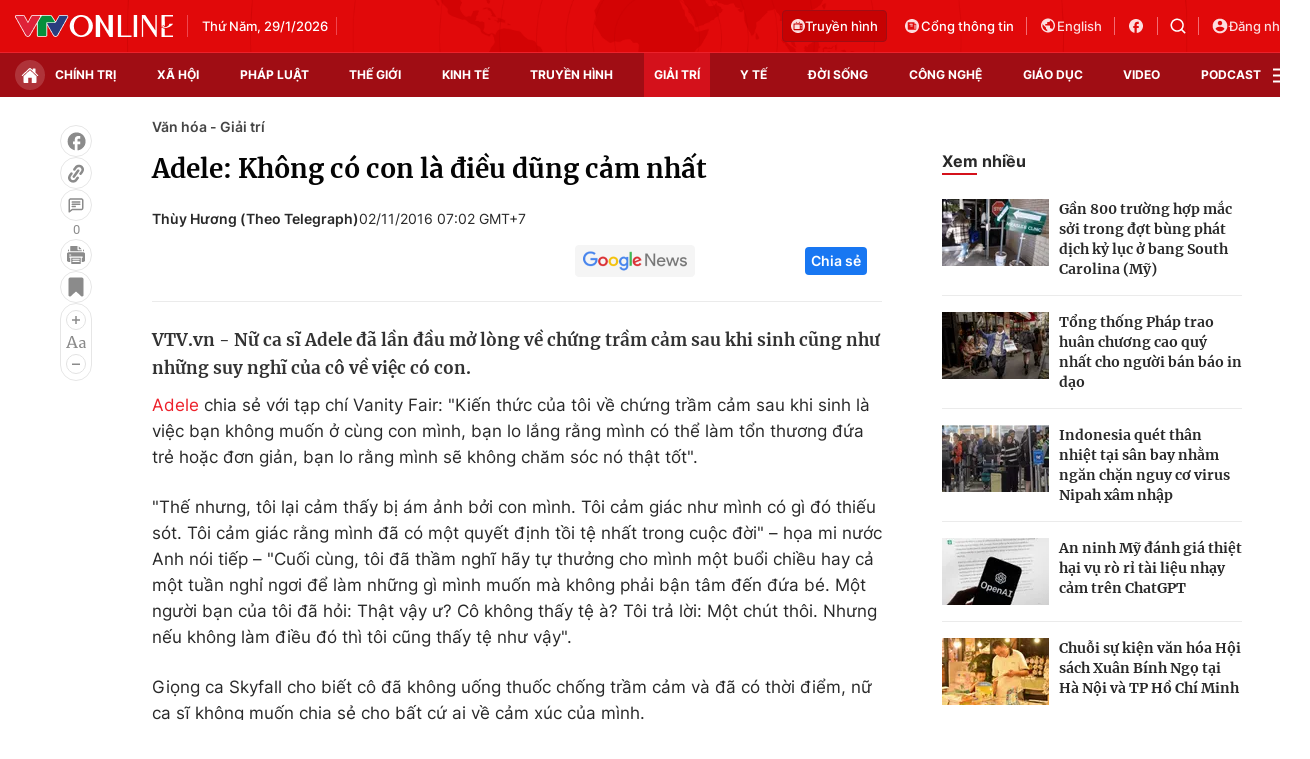

--- FILE ---
content_type: text/html; charset=utf-8
request_url: https://vtv.vn/ajax-detail-bottom-10087.htm
body_size: 5595
content:
<div class="hidden">
    <div class="box-category" data-layout="33" data-cd-key=siteid100:highestviewnews:zoneid10087hour24 >
                    <div class="box-category-top">
                <h2>
                    <span class="box-category-title">
                        Xem nhiều
                    </span>
                </h2>
            </div>
                <div class="box-category-middle">
                            <div class="box-category-item" data-id="100260128144414252"
                 >
                                             <a class="box-category-link-with-avatar img-resize" href="/tan-tam-ky-sap-chieu-rap-o-viet-nam-100260128144414252.htm"
                        title="Tầm Tần ký sắp chiếu rạp ở Việt Nam"   data-newstype="0"  data-type="0">
                                                    <img data-type="avatar"
                                src="https://cdn-images.vtv.vn/zoom/107_67/66349b6076cb4dee98746cf1/2026/01/28/tam-tan-ky-2-15474420449034592277036-56162618337049260570059.jpg"
                                alt="Tầm Tần ký sắp chiếu rạp ở Việt Nam" loading=lazy 
                                class="box-category-avatar">
                        
                                            </a>
                                    <div class="box-category-content" >
            <!-- Ảnh dọc-->
                        <h3 class="box-category-title-text">
                <a data-type="title" data-linktype="newsdetail" data-id="100260128144414252"
                    class="box-category-link-title" data-type="0"
                     data-newstype="0"                     href="/tan-tam-ky-sap-chieu-rap-o-viet-nam-100260128144414252.htm"
                    title="Tầm Tần ký sắp chiếu rạp ở Việt Nam"
                     data-trimline="4" >Tầm Tần ký sắp chiếu rạp ở Việt Nam</a>
                </h3>

                
                
                                <!-- Ảnh dọc-->
                





























        </div>
    </div>

                            <div class="box-category-item" data-id="100260129082801196"
                 >
                                             <a class="box-category-link-with-avatar img-resize" href="/phim-tai-lieu-loving-karma-hanh-trinh-12-nam-thay-doi-cuoc-doi-co-be-tashi-100260129082801196.htm"
                        title="Phim tài liệu &quot;Loving Karma&quot; – Hành trình 12 năm thay đổi cuộc đời cô bé Tashi"   data-newstype="0"  data-type="0">
                                                    <img data-type="avatar"
                                src="https://cdn-images.vtv.vn/zoom/107_67/66349b6076cb4dee98746cf1/2026/01/29/package-media-17884584087117157929365-25431408022356472484624.png"
                                alt="Phim tài liệu &quot;Loving Karma&quot; – Hành trình 12 năm thay đổi cuộc đời cô bé Tashi" loading=lazy 
                                class="box-category-avatar">
                        
                                            </a>
                                    <div class="box-category-content" >
            <!-- Ảnh dọc-->
                        <h3 class="box-category-title-text">
                <a data-type="title" data-linktype="newsdetail" data-id="100260129082801196"
                    class="box-category-link-title" data-type="0"
                     data-newstype="0"                     href="/phim-tai-lieu-loving-karma-hanh-trinh-12-nam-thay-doi-cuoc-doi-co-be-tashi-100260129082801196.htm"
                    title="Phim tài liệu &quot;Loving Karma&quot; – Hành trình 12 năm thay đổi cuộc đời cô bé Tashi"
                     data-trimline="4" >Phim tài liệu &quot;Loving Karma&quot; – Hành trình 12 năm thay đổi cuộc đời cô bé Tashi</a>
                </h3>

                
                
                                <!-- Ảnh dọc-->
                





























        </div>
    </div>

                            <div class="box-category-item" data-id="100260128173035243"
                 >
                                             <a class="box-category-link-with-avatar img-resize" href="/dao-dien-minh-beta-va-nhieu-tam-huyet-cho-su-phat-trien-cong-nghiep-van-hoa-100260128173035243.htm"
                        title="Đạo diễn Minh Beta và nhiều tâm huyết cho sự phát triển công nghiệp văn hóa"   data-newstype="1"  data-type="29">
                                                    <img data-type="avatar"
                                src="https://cdn-images.vtv.vn/zoom/107_67/66349b6076cb4dee98746cf1/2026/01/28/minh-beta-3-59900345229623747008497-33174014634700332993026.JPG"
                                alt="Đạo diễn Minh Beta và nhiều tâm huyết cho sự phát triển công nghiệp văn hóa" loading=lazy 
                                class="box-category-avatar">
                        
                                            </a>
                                    <div class="box-category-content" >
            <!-- Ảnh dọc-->
                        <h3 class="box-category-title-text">
                <a data-type="title" data-linktype="newsdetail" data-id="100260128173035243"
                    class="box-category-link-title" data-type="29"
                     data-newstype="1"                     href="/dao-dien-minh-beta-va-nhieu-tam-huyet-cho-su-phat-trien-cong-nghiep-van-hoa-100260128173035243.htm"
                    title="Đạo diễn Minh Beta và nhiều tâm huyết cho sự phát triển công nghiệp văn hóa"
                     data-trimline="4" >Đạo diễn Minh Beta và nhiều tâm huyết cho sự phát triển công nghiệp văn hóa</a>
                </h3>

                
                
                                <!-- Ảnh dọc-->
                





























        </div>
    </div>

                            <div class="box-category-item" data-id="100260128153825377"
                 >
                                             <a class="box-category-link-with-avatar img-resize" href="/duong-tu-bach-loc-vuong-so-nhien-doi-dau-trong-thang-2-100260128153825377.htm"
                        title="Dương Tử, Bạch Lộc, Vương Sở Nhiên đối đầu trong tháng 2"   data-newstype="0"  data-type="0">
                                                    <img data-type="avatar"
                                src="https://cdn-images.vtv.vn/zoom/107_67/66349b6076cb4dee98746cf1/2026/01/28/beautyplus-collage-2026-01-28t09-40-59-27474073182697052488888-79905350253955647865985.png"
                                alt="Dương Tử, Bạch Lộc, Vương Sở Nhiên đối đầu trong tháng 2" loading=lazy 
                                class="box-category-avatar">
                        
                                            </a>
                                    <div class="box-category-content" >
            <!-- Ảnh dọc-->
                        <h3 class="box-category-title-text">
                <a data-type="title" data-linktype="newsdetail" data-id="100260128153825377"
                    class="box-category-link-title" data-type="0"
                     data-newstype="0"                     href="/duong-tu-bach-loc-vuong-so-nhien-doi-dau-trong-thang-2-100260128153825377.htm"
                    title="Dương Tử, Bạch Lộc, Vương Sở Nhiên đối đầu trong tháng 2"
                     data-trimline="4" >Dương Tử, Bạch Lộc, Vương Sở Nhiên đối đầu trong tháng 2</a>
                </h3>

                
                
                                <!-- Ảnh dọc-->
                





























        </div>
    </div>

                            <div class="box-category-item" data-id="100260129103356427"
                 >
                                             <a class="box-category-link-with-avatar img-resize" href="/quan-doi-han-quoc-go-bo-noi-dung-co-cha-eun-woo-sau-cao-buoc-tron-thue-100260129103356427.htm"
                        title="Quân đội Hàn Quốc gỡ bỏ nội dung có Cha Eun-woo sau cáo buộc trốn thuế"   data-newstype="0"  data-type="0">
                                                    <img data-type="avatar"
                                src="https://cdn-images.vtv.vn/zoom/107_67/66349b6076cb4dee98746cf1/2026/01/29/package-media-70212507232585386827171-73845379127097183390705.png"
                                alt="Quân đội Hàn Quốc gỡ bỏ nội dung có Cha Eun-woo sau cáo buộc trốn thuế" loading=lazy 
                                class="box-category-avatar">
                        
                                            </a>
                                    <div class="box-category-content" >
            <!-- Ảnh dọc-->
                        <h3 class="box-category-title-text">
                <a data-type="title" data-linktype="newsdetail" data-id="100260129103356427"
                    class="box-category-link-title" data-type="0"
                     data-newstype="0"                     href="/quan-doi-han-quoc-go-bo-noi-dung-co-cha-eun-woo-sau-cao-buoc-tron-thue-100260129103356427.htm"
                    title="Quân đội Hàn Quốc gỡ bỏ nội dung có Cha Eun-woo sau cáo buộc trốn thuế"
                     data-trimline="4" >Quân đội Hàn Quốc gỡ bỏ nội dung có Cha Eun-woo sau cáo buộc trốn thuế</a>
                </h3>

                
                
                                <!-- Ảnh dọc-->
                





























        </div>
    </div>

                    </div>
    </div>
</div>
    <div class="detail-sm-main">
        <div class="box-category" data-marked-zoneid=vtv_detail_chuyenmuc data-layout="35"  data-cd-key=siteid100:newsinzonesharenews:zone10087 >
        <div class="box-category-top">
            <h2>
            <span class="box-category-title" >
                Tin cùng chuyên mục
            </span>
            </h2>
            <div class="box-action">
                                    <span class="text-days">
                                        Xem theo ngày
                                    </span>

    <div class="list-form">
        <select class="select-item sDay">
            <option  value="0">Ngày</option>
            <option value="1">1</option>
            <option value="2">2</option>
            <option value="3">3</option>
            <option value="4">4</option>
            <option value="5">5</option>
            <option value="6">6</option>
            <option value="7">7</option>
            <option value="8">8</option>
            <option value="9">9</option>
            <option value="10">10</option>
            <option value="11">11</option>
            <option value="12">12</option>
            <option value="13">13</option>
            <option value="14">14</option>
            <option value="15">15</option>
            <option value="16">16</option>
            <option value="17">17</option>
            <option value="18">18</option>
            <option value="19">19</option>
            <option value="20">20</option>
            <option value="21">21</option>
            <option value="22">22</option>
            <option value="23">23</option>
            <option value="24">24</option>
            <option value="25">25</option>
            <option value="26">26</option>
            <option value="27">27</option>
            <option value="28">28</option>
            <option value="29">29</option>
            <option value="30">30</option>
            <option value="31">31</option>
        </select>

        <select class="select-item sMonth">
            <option value="0">Tháng</option>
            <option value="1">Tháng 1</option>
            <option value="2">Tháng 2</option>
            <option value="3">Tháng 3</option>
            <option value="4">Tháng 4</option>
            <option value="5">Tháng 5</option>
            <option value="6">Tháng 6</option>
            <option value="7">Tháng 7</option>
            <option value="8">Tháng 8</option>
            <option value="9">Tháng 9</option>
            <option value="10">Tháng 10</option>
            <option value="11">Tháng 11</option>
            <option value="12">Tháng 12</option>
        </select>

        <select class="select-item sYear">
            <option value="0">Năm</option>
                                        <option value="2026">2026</option>
                            <option value="2025">2025</option>
                            <option value="2024">2024</option>
                            <option value="2023">2023</option>
                            <option value="2022">2022</option>
                            <option value="2021">2021</option>
                            <option value="2020">2020</option>
                            <option value="2019">2019</option>
                    </select>
        <a href="javascript:;" onclick="XemTheoNgay()" class="views" rel="nofollow">XEM</a>
    </div>
</div>
<script>

    $('.sDay').val(29);
    $('.sMonth').val(01);
    $('.sYear').val(2026);
    function XemTheoNgay() {
        var hdZoneUrl = $('#hdZoneUrl').val();
        var hdParentUrl = $('#hdParentUrl').val();

        if (hdParentUrl != undefined && hdParentUrl != '' && hdZoneUrl != 'hdZoneUrl' && hdZoneUrl != undefined) {
            var shortUrl = `/${hdParentUrl}/${hdZoneUrl}`;
        }else if( hdZoneUrl != 'hdZoneUrl' && hdZoneUrl != undefined) {
            var shortUrl = `/${hdZoneUrl}`;
        }


        var day = (($('.sDay').val()<10)?'0':'') + $('.sDay').val() + '';
        var month =(($('.sMonth').val()<10)?'0':'') + $('.sMonth').val() + '';
        var year = $('.sYear').val() + '';


        if (day == '0' || month == '0' || year == '0') {
            alert('Bạn vui lòng chọn đủ ngày tháng năm.');
            return;
        }

        try {
            var re = /^(0[1-9]|[12][0-9]|3[01])-(0[1-9]|1[0-2])-\d{4}$/;

            var dateInput = day + '-' + month + '-' + year;

            var minYear = 1902;
            var maxYear = (new Date()).getFullYear();

            if (regs = dateInput.match(re)) {
                if (regs[1] < 1 || regs[1] > 31) {
                    alert("Giá trị ngày không đúng: " + regs[1]);
                    return;
                } else if (regs[2] < 1 || regs[2] > 12) {
                    alert("Giá trị tháng không đúng: " + regs[2]);
                    return;
                } else if (regs[3] < minYear || regs[3] > maxYear) {
                    alert("Giá trị năm không đúng: " + regs[3] + " - phải nằm trong khoảng " + minYear + " và " + maxYear);
                    return;
                }

                /* check leap year*/

                switch (month) {
                    case "4":
                    case "04":
                    case "6":
                    case "06":
                    case "9":
                    case "09":
                    case "11":
                        if (day > 30) {
                            alert('Không tồn tại ngày: "' + day + '/' + month + '/' + year + '". Hãy thử lại');
                            return;
                        }
                        break;
                    case "2":
                    case "02":
                        var isLeapYear = parseFloat(year) % 4 == 0;

                        if (day > (isLeapYear ? 29 : 28)) {
                            alert('Không tồn tại ngày: "' + day + '/' + month + '/' + year + '". Hãy thử lại');
                            return;
                        }
                        break;
                }
            } else {
                alert('Không tồn tại ngày: "' + day + '/' + month + '/' + year + '". Hãy thử lại');
                return;
            }

            /* date time OK*/
            var url = `${shortUrl}/xem-theo-ngay/${dateInput}.htm`;

            //alert(url);
            window.location = url;
        } catch (e) {
            console.log('exception:' + e);
            alert('Không tồn tại ngày: "' + day + '/' + month + '/' + year + '". Hãy thử lại');
        }
    }
</script>

        </div>

        <div class="box-category-middle">
                            <div class="box-category-item" data-id="100260129151124357"
                 >
                                             <a class="box-category-link-with-avatar img-resize" href="/van-chuong-tp-ho-chi-minh-trong-khong-gian-phat-trien-moi-100260129151124357.htm"
                        title="Văn chương TP Hồ Chí Minh trong không gian phát triển mới"   data-newstype="0"  data-type="0">
                                                    <img data-type="avatar"
                                src="https://cdn-images.vtv.vn/zoom/227_142/66349b6076cb4dee98746cf1/2026/01/29/package-media-57770111712742448291025-89611355054937799492218.png"
                                alt="Văn chương TP Hồ Chí Minh trong không gian phát triển mới" loading=lazy 
                                class="box-category-avatar">
                        
                                            </a>
                                    <div class="box-category-content" >
            <!-- Ảnh dọc-->
                        <h3 class="box-category-title-text">
                <a data-type="title" data-linktype="newsdetail" data-id="100260129151124357"
                    class="box-category-link-title" data-type="0"
                     data-newstype="0"                     href="/van-chuong-tp-ho-chi-minh-trong-khong-gian-phat-trien-moi-100260129151124357.htm"
                    title="Văn chương TP Hồ Chí Minh trong không gian phát triển mới"
                     data-trimline="3" >Văn chương TP Hồ Chí Minh trong không gian phát triển mới</a>
                </h3>

                
                
                                <!-- Ảnh dọc-->
                





























        </div>
    </div>

                            <div class="box-category-item" data-id="100260129140820704"
                 >
                                             <a class="box-category-link-with-avatar img-resize" href="/truoc-them-ra-rap-phim-tet-nha-minh-di-thoi-mo-tour-chua-lanh-cho-sinh-vien-100260129140820704.htm"
                        title="Trước thềm ra rạp, phim Tết Nhà mình đi thôi mở tour &quot;chữa lành&quot; cho sinh viên"   data-newstype="0"  data-type="0">
                                                    <img data-type="avatar"
                                src="https://cdn-images.vtv.vn/zoom/227_142/66349b6076cb4dee98746cf1/2026/01/29/nmddt-school-tour-2-17526262695125493454650-54085671279266743848252.jpg"
                                alt="Trước thềm ra rạp, phim Tết Nhà mình đi thôi mở tour &quot;chữa lành&quot; cho sinh viên" loading=lazy 
                                class="box-category-avatar">
                        
                                            </a>
                                    <div class="box-category-content" >
            <!-- Ảnh dọc-->
                        <h3 class="box-category-title-text">
                <a data-type="title" data-linktype="newsdetail" data-id="100260129140820704"
                    class="box-category-link-title" data-type="0"
                     data-newstype="0"                     href="/truoc-them-ra-rap-phim-tet-nha-minh-di-thoi-mo-tour-chua-lanh-cho-sinh-vien-100260129140820704.htm"
                    title="Trước thềm ra rạp, phim Tết Nhà mình đi thôi mở tour &quot;chữa lành&quot; cho sinh viên"
                     data-trimline="3" >Trước thềm ra rạp, phim Tết Nhà mình đi thôi mở tour &quot;chữa lành&quot; cho sinh viên</a>
                </h3>

                
                
                                <!-- Ảnh dọc-->
                





























        </div>
    </div>

                            <div class="box-category-item" data-id="100260129103356427"
                 >
                                             <a class="box-category-link-with-avatar img-resize" href="/quan-doi-han-quoc-go-bo-noi-dung-co-cha-eun-woo-sau-cao-buoc-tron-thue-100260129103356427.htm"
                        title="Quân đội Hàn Quốc gỡ bỏ nội dung có Cha Eun-woo sau cáo buộc trốn thuế"   data-newstype="0"  data-type="0">
                                                    <img data-type="avatar"
                                src="https://cdn-images.vtv.vn/zoom/227_142/66349b6076cb4dee98746cf1/2026/01/29/package-media-70212507232585386827171-73845379127097183390705.png"
                                alt="Quân đội Hàn Quốc gỡ bỏ nội dung có Cha Eun-woo sau cáo buộc trốn thuế" loading=lazy 
                                class="box-category-avatar">
                        
                                            </a>
                                    <div class="box-category-content" >
            <!-- Ảnh dọc-->
                        <h3 class="box-category-title-text">
                <a data-type="title" data-linktype="newsdetail" data-id="100260129103356427"
                    class="box-category-link-title" data-type="0"
                     data-newstype="0"                     href="/quan-doi-han-quoc-go-bo-noi-dung-co-cha-eun-woo-sau-cao-buoc-tron-thue-100260129103356427.htm"
                    title="Quân đội Hàn Quốc gỡ bỏ nội dung có Cha Eun-woo sau cáo buộc trốn thuế"
                     data-trimline="3" >Quân đội Hàn Quốc gỡ bỏ nội dung có Cha Eun-woo sau cáo buộc trốn thuế</a>
                </h3>

                
                
                                <!-- Ảnh dọc-->
                





























        </div>
    </div>

                            <div class="box-category-item" data-id="100260129131307214"
                 >
                                             <a class="box-category-link-with-avatar img-resize" href="/bruce-willis-khong-he-biet-minh-bi-chung-mat-tri-nho-100260129131307214.htm"
                        title="Bruce Willis không hề biết mình bị chứng mất trí nhớ"   data-newstype="0"  data-type="0">
                                                    <img data-type="avatar"
                                src="https://cdn-images.vtv.vn/zoom/227_142/66349b6076cb4dee98746cf1/2026/01/29/package-media-07337450495593998947073-13720183551471638823392.png"
                                alt="Bruce Willis không hề biết mình bị chứng mất trí nhớ" loading=lazy 
                                class="box-category-avatar">
                        
                                            </a>
                                    <div class="box-category-content" >
            <!-- Ảnh dọc-->
                        <h3 class="box-category-title-text">
                <a data-type="title" data-linktype="newsdetail" data-id="100260129131307214"
                    class="box-category-link-title" data-type="0"
                     data-newstype="0"                     href="/bruce-willis-khong-he-biet-minh-bi-chung-mat-tri-nho-100260129131307214.htm"
                    title="Bruce Willis không hề biết mình bị chứng mất trí nhớ"
                     data-trimline="3" >Bruce Willis không hề biết mình bị chứng mất trí nhớ</a>
                </h3>

                
                
                                <!-- Ảnh dọc-->
                





























        </div>
    </div>

                            <div class="box-category-item" data-id="100260128153929846"
                 >
                                             <a class="box-category-link-with-avatar img-resize" href="/sieu-mau-lam-chi-linh-dong-phim-sau-8-nam-vang-bong-100260128153929846.htm"
                        title="Siêu mẫu Lâm Chí Linh đóng phim sau 8 năm vắng bóng"   data-newstype="0"  data-type="0">
                                                    <img data-type="avatar"
                                src="https://cdn-images.vtv.vn/zoom/227_142/66349b6076cb4dee98746cf1/2026/01/28/ef075a98fc4238b07123bcf907c04bd9-30322691822069289919586-83358447774469910768544.jpeg"
                                alt="Siêu mẫu Lâm Chí Linh đóng phim sau 8 năm vắng bóng" loading=lazy 
                                class="box-category-avatar">
                        
                                            </a>
                                    <div class="box-category-content" >
            <!-- Ảnh dọc-->
                        <h3 class="box-category-title-text">
                <a data-type="title" data-linktype="newsdetail" data-id="100260128153929846"
                    class="box-category-link-title" data-type="0"
                     data-newstype="0"                     href="/sieu-mau-lam-chi-linh-dong-phim-sau-8-nam-vang-bong-100260128153929846.htm"
                    title="Siêu mẫu Lâm Chí Linh đóng phim sau 8 năm vắng bóng"
                     data-trimline="3" >Siêu mẫu Lâm Chí Linh đóng phim sau 8 năm vắng bóng</a>
                </h3>

                
                
                                <!-- Ảnh dọc-->
                





























        </div>
    </div>

                            <div class="box-category-item" data-id="100260128173035243"
                 >
                                             <a class="box-category-link-with-avatar img-resize" href="/dao-dien-minh-beta-va-nhieu-tam-huyet-cho-su-phat-trien-cong-nghiep-van-hoa-100260128173035243.htm"
                        title="Đạo diễn Minh Beta và nhiều tâm huyết cho sự phát triển công nghiệp văn hóa"   data-newstype="1"  data-type="29">
                                                    <img data-type="avatar"
                                src="https://cdn-images.vtv.vn/zoom/227_142/66349b6076cb4dee98746cf1/2026/01/28/minh-beta-3-59900345229623747008497-33174014634700332993026.JPG"
                                alt="Đạo diễn Minh Beta và nhiều tâm huyết cho sự phát triển công nghiệp văn hóa" loading=lazy 
                                class="box-category-avatar">
                        
                                            </a>
                                    <div class="box-category-content" >
            <!-- Ảnh dọc-->
                        <h3 class="box-category-title-text">
                <a data-type="title" data-linktype="newsdetail" data-id="100260128173035243"
                    class="box-category-link-title" data-type="29"
                     data-newstype="1"                     href="/dao-dien-minh-beta-va-nhieu-tam-huyet-cho-su-phat-trien-cong-nghiep-van-hoa-100260128173035243.htm"
                    title="Đạo diễn Minh Beta và nhiều tâm huyết cho sự phát triển công nghiệp văn hóa"
                     data-trimline="3" >Đạo diễn Minh Beta và nhiều tâm huyết cho sự phát triển công nghiệp văn hóa</a>
                </h3>

                
                
                                <!-- Ảnh dọc-->
                





























        </div>
    </div>

                            <div class="box-category-item" data-id="100260129082801196"
                 >
                                             <a class="box-category-link-with-avatar img-resize" href="/phim-tai-lieu-loving-karma-hanh-trinh-12-nam-thay-doi-cuoc-doi-co-be-tashi-100260129082801196.htm"
                        title="Phim tài liệu &quot;Loving Karma&quot; – Hành trình 12 năm thay đổi cuộc đời cô bé Tashi"   data-newstype="0"  data-type="0">
                                                    <img data-type="avatar"
                                src="https://cdn-images.vtv.vn/zoom/227_142/66349b6076cb4dee98746cf1/2026/01/29/package-media-17884584087117157929365-25431408022356472484624.png"
                                alt="Phim tài liệu &quot;Loving Karma&quot; – Hành trình 12 năm thay đổi cuộc đời cô bé Tashi" loading=lazy 
                                class="box-category-avatar">
                        
                                            </a>
                                    <div class="box-category-content" >
            <!-- Ảnh dọc-->
                        <h3 class="box-category-title-text">
                <a data-type="title" data-linktype="newsdetail" data-id="100260129082801196"
                    class="box-category-link-title" data-type="0"
                     data-newstype="0"                     href="/phim-tai-lieu-loving-karma-hanh-trinh-12-nam-thay-doi-cuoc-doi-co-be-tashi-100260129082801196.htm"
                    title="Phim tài liệu &quot;Loving Karma&quot; – Hành trình 12 năm thay đổi cuộc đời cô bé Tashi"
                     data-trimline="3" >Phim tài liệu &quot;Loving Karma&quot; – Hành trình 12 năm thay đổi cuộc đời cô bé Tashi</a>
                </h3>

                
                
                                <!-- Ảnh dọc-->
                





























        </div>
    </div>

                                        <zone id="mfw3go2k"></zone>
    <script>
        if (pageSettings.allowAds) arfAsync.push("mfw3go2k");
    </script>

                    </div>
    </div>

        <!-- xem thêm per -->
        <div id='vtv_detail_readmore_web'></div>
    </div>
<script>
    if (!isNotAllow3rd) {
        loadJsAsync("https://js.aiservice.vn/rec/vtv_detail_readmore_web.js", function () {});
    }
    (runinit = window.runinit || []).push(function () {

        // if ($('.box-category[data-layout="33"]').length > 0) {
        //     jQuery('.box-category[data-layout="33"]').detach().insertBefore('.insert-most-view-detail');
        // }
        $('.box-category-link-title[data-trimline="3"]').trimLine(3);
        $('.box-category-link-title[data-trimline="4"]').trimLine(4);

        var item = $('.box-category[data-layout="35"] .box-category-item');
        var newsId = $('#hdNewsId').val();
        $.each(item, function (index, obj) {
            if (newsId != "undefined" && newsId != "") {
                if ($(this).attr("data-id") == newsId) {
                    $(this).remove();
                }
            }
        }).promise().done(function (){
            if ($('.box-category[data-layout="35"] .box-category-item').length > 6){
                $('.box-category[data-layout="35"] .box-category-item').last().remove();
            }
        });

        //chỉnh lại thum ảnh bài bigstory
        if($('.detail__sm-bottom-tt').length){
            $.each( $('.detail__sm-bottom-tt [data-layout="35"] img'), function (index, obj) {
                var src =  $(this).attr("src");
                src = src.replaceAll('/zoom/227_142/','/zoom/314_196/')
                $(this).attr("src",src);
            });
        }
    });
</script>

<!--u: 29/01/2026 21:25:29 -->